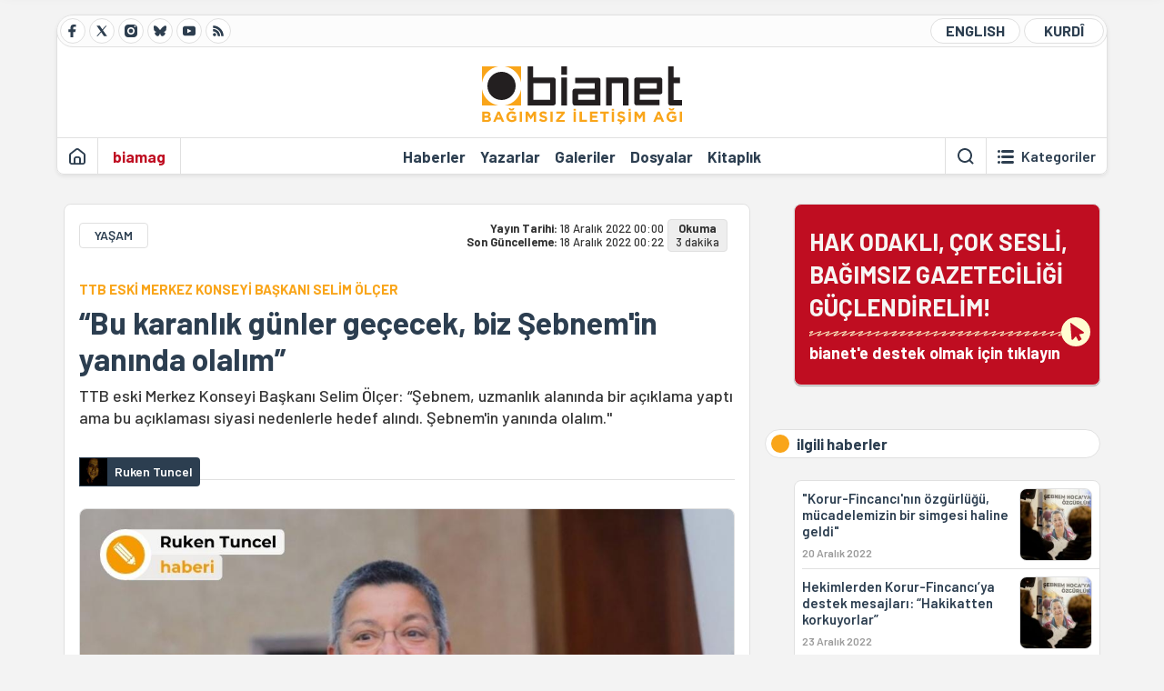

--- FILE ---
content_type: text/html; charset=utf-8
request_url: https://bianet.org/haber/bu-karanlik-gunler-gececek-biz-sebnem-in-yaninda-olalim-271603
body_size: 14716
content:
<!DOCTYPE html><html lang=tr xml:lang=tr><head><script>window.dataLayer=window.dataLayer||[];window.dataLayer.push({'section':'Bianet'});</script><script>(function(w,d,s,l,i){w[l]=w[l]||[];w[l].push({'gtm.start':new Date().getTime(),event:'gtm.js'});var f=d.getElementsByTagName(s)[0],j=d.createElement(s),dl=l!='dataLayer'?'&l='+l:'';j.async=true;j.src='https://www.googletagmanager.com/gtm.js?id='+i+dl;f.parentNode.insertBefore(j,f);})(window,document,'script','dataLayer','GTM-T33QTD7');</script><meta charset=utf-8><meta name=viewport content="width=device-width, initial-scale=1, shrink-to-fit=no"><meta http-equiv=Content-Language content=tr><meta http-equiv=Cache-Control content="no-cache, no-store, must-revalidate"><meta http-equiv=Pragma content=no-cache><meta http-equiv=Expires content=0><link rel="shortcut icon" type=image/x-icon href=/favicon.ico><title>“Bu karanlık günler geçecek, biz Şebnem'in yanında olalım”</title><meta itemprop=description name=description property=og:description content="TTB eski Merkez Konseyi Başkanı Selim Ölçer: “Şebnem, uzmanlık alanında bir açıklama yaptı ama bu açıklaması siyasi nedenlerle hedef alındı. Şebnem'in yanında olalım.&#34;"><meta itemprop=datePublished content=2022-12-18T00:00:00+03:00><meta name=dateModified content=2022-12-18T00:22:16+03:00><meta itemprop=datePublished property=article:published content=2022-12-18T00:00:00+03:00><meta itemprop=keywords name=keywords content="TTB,selim ölçer,Prof. Dr. Şebnem Korur Fincancı"><meta itemprop=identifier name=contentid content=271603><meta property=og:title content="“Bu karanlık günler geçecek, biz Şebnem'in yanında olalım”"><meta property=og:url itemprop=url content=https://bianet.org/haber/bu-karanlik-gunler-gececek-biz-sebnem-in-yaninda-olalim-271603><meta name=twitter:url content=https://bianet.org/haber/bu-karanlik-gunler-gececek-biz-sebnem-in-yaninda-olalim-271603><meta name=twitter:title content="“Bu karanlık günler geçecek, biz Şebnem'in yanında olalım”"><meta name=twitter:description content="TTB eski Merkez Konseyi Başkanı Selim Ölçer: “Şebnem, uzmanlık alanında bir açıklama yaptı ama bu açıklaması siyasi nedenlerle hedef alındı. Şebnem'in yanında olalım.&#34;"><meta name=pdate content=20221218><meta name=utime content=20221218002216><meta name=ptime content=20221218000000><meta property=og:image content=https://static.bianet.org/system/uploads/1/articles/spot_image/000/271/603/original/manset.jpg><meta name=twitter:image content=https://static.bianet.org/system/uploads/1/articles/spot_image/000/271/603/original/manset.jpg><meta itemprop=genre content=News><meta itemprop=inLanguage content=tr><meta itemprop=ogType property=og:type content=article><meta property=og:type content=article><meta name=msapplication-starturl content=https://bianet.org><meta name=twitter:card content=summary_large_image><meta name=twitter:widgets:new-embed-design content=on><meta name=twitter:widgets:csp content=on><link rel=canonical href=https://bianet.org/haber/bu-karanlik-gunler-gececek-biz-sebnem-in-yaninda-olalim-271603><link rel=preconnect href=https://fonts.googleapis.com><link rel=preconnect href=https://fonts.gstatic.com crossorigin><link href="https://fonts.googleapis.com/css2?family=Barlow:ital,wght@0,400;0,500;0,600;0,700;1,400;1,500;1,600;1,700&amp;display=swap" rel=stylesheet><link rel=stylesheet href="/assets/css/main.css?v=rF0UcM0bW-J5Dpal-TQ0PkMc4VpxKuBonXeKKLg_blk" media=screen><link rel=stylesheet href=/assets/js/vendor/lightGallery/css/lightgallery-bundle.min.css media=none onload="if(media!='screen')media='screen'"><link rel=stylesheet href=/assets/js/vendor/select2/css/select2.min.css media=none onload="if(media!='screen')media='screen'"><link rel=stylesheet href="/assets/js/vendor/select2/css/select2-biatheme.css?v=EBJ32YPL0nz7-elwZf4CNSp3AmoIC2mpCJ3w4mteMWI" media=none onload="if(media!='screen')media='screen'"><script async src=https://securepubads.g.doubleclick.net/tag/js/gpt.js crossorigin=anonymous></script><script>window.googletag=window.googletag||{cmd:[]};googletag.cmd.push(function(){googletag.defineSlot('/23095218034/masthead_mobil',[300,100],'div-gpt-ad-1765913091729-0').addService(googletag.pubads());googletag.defineSlot('/23095218034/habarsonu_mobil',[[300,250],[336,280]],'div-gpt-ad-1765913132123-0').addService(googletag.pubads());googletag.defineSlot('/23095218034/habarsonu_desktop',[[960,90],[970,66],'fluid',[950,90],[980,90],[970,250],[970,90],[980,120]],'div-gpt-ad-1765913171830-0').addService(googletag.pubads());googletag.defineSlot('/23095218034/sidebar2',[[336,280],[300,250]],'div-gpt-ad-1765913200437-0').addService(googletag.pubads());googletag.defineSlot('/23095218034/sidebar-2',[[336,280],[300,250]],'div-gpt-ad-1765913228340-0').addService(googletag.pubads());googletag.defineSlot('/23095218034/sayfa_alti',[[300,250],[300,31],[300,75],[336,280],[300,50],[300,100],[320,100],[320,50]],'div-gpt-ad-1765913306932-0').addService(googletag.pubads());googletag.defineSlot('/23095218034/1',[[750,200],[728,90],[960,90],[750,100],[970,90],[970,250],[970,66],[750,300],[950,90]],'div-gpt-ad-1765913343676-0').addService(googletag.pubads());googletag.pubads().enableSingleRequest();googletag.pubads().collapseEmptyDivs();googletag.enableServices();});</script><ins data-publisher=adm-pub-6296092264 data-ad-network=667c219d865235b64ada3ccb data-ad-size="[[320, 100]], [[970, 90]]" class=adm-ads-area></ins><script src=https://static.cdn.admatic.com.tr/showad/showad.min.js></script><script>window.yaContextCb=window.yaContextCb||[]</script><script src=https://yandex.ru/ads/system/context.js async></script><script>history.scrollRestoration="manual";var adsStatus=true;</script><script type=application/javascript src=https://news.google.com/swg/js/v1/swg-basic.js></script><script>(self.SWG_BASIC=self.SWG_BASIC||[]).push(basicSubscriptions=>{basicSubscriptions.setOnEntitlementsResponse(entitlementsPromise=>{entitlementsPromise.then(entitlements=>{if(entitlements.enablesThisWithCacheableEntitlements()){adsStatus=false;window.addEventListener('load',function(){var ads=document.querySelectorAll('ins');ads.forEach(function(ad){ad.remove();});});basicSubscriptions.dismissSwgUI();}});});basicSubscriptions.init({type:"NewsArticle",isPartOfType:["Product"],isPartOfProductId:"CAowxYmcCw:openaccess",clientOptions:{theme:"light",lang:"tr"},});});</script><body><noscript><iframe src="https://www.googletagmanager.com/ns.html?id=GTM-T33QTD7" height=0 width=0 style=display:none;visibility:hidden></iframe></noscript><header class=header--desktop><div class='container header-wrapper shadow-sm'><div class='top-bar row'><div class='social col-4'><a href=https://www.facebook.com/bagimsiziletisimagi class='btn btn--social btn--circle btn--social--facebook' target=_blank><img src=https://static.bianet.org/icons/icon-facebook.svg alt="Facebook'ta Bianet"></a> <a href=https://twitter.com/bianet_org class='btn btn--social btn--circle btn--social--twitter' target=_blank><img src=https://static.bianet.org/icons/icon-twitter.svg alt="Twitter'da Bianet"></a> <a href=https://www.instagram.com/bianetorg class='btn btn--social btn--circle btn--social--instagram' target=_blank><img src=https://static.bianet.org/icons/icon-instagram.svg alt="Instagram'da Bianet"></a> <a href=https://bsky.app/profile/bianet.org class='btn btn--social btn--circle btn--social--bluesky' target=_blank><img src=https://static.bianet.org/icons/icon-bluesky.svg alt="Bluesky'da Bianet"></a> <a href=https://www.youtube.com/user/bianetorg class='btn btn--social btn--circle btn--social--youtube' target=_blank><img src=https://static.bianet.org/icons/icon-youtube.svg alt="Youtube'da Bianet"></a> <a href=/rss/bianet class='btn btn--social btn--circle btn--social--rss' target=_blank><img src=https://static.bianet.org/icons/icon-rss.svg alt="Bianet RSS"></a></div><div class='empty col-4'></div><div class='language col-4'><a href=/english class='btn btn--language btn--round-full btn--language--english'>ENGLISH</a> <a href=/kurdi class='btn btn--language btn--round-full btn--language--kurdi'>KURDÎ</a></div></div><div class=mid-bar><div class=row><div class=col-auto><div class=empty></div></div><div class=col><a href='/' class=logo><img src=https://static.bianet.org/logos/bianet-logo.svg alt='bianet-Bağımsız İletişim Ağı'></a></div><div class=col-auto><div class=empty></div></div></div></div><div class=bottom-bar><div class=row><div class=col-2><div class=left-part><a href='/' class='btn btn--icon'><img src=https://static.bianet.org/icons/icon-home.svg alt='Ana Sayfa'></a><div class='vline ms-1'></div><a href=/biamag class='btn btn--text highlight-2'><span>biamag</span></a><div class=vline></div></div></div><div class=col-8><div class=center-part><a href=/haberler class='btn btn--text'><span>Haberler</span><span class=indicator></span></a> <a href=/yazarlar class='btn btn--text'><span>Yazarlar</span><span class=indicator></span></a> <a href=/galeriler class='btn btn--text'><span>Galeriler</span><span class=indicator></span></a> <a href=/dosyalar class='btn btn--text'><span>Dosyalar</span><span class=indicator></span></a> <a href=/bia-kitapligi class='btn btn--text'><span>Kitapl&#x131;k</span><span class=indicator></span></a><div id=DivHeader1></div></div></div><div class=col-2><div class=right-part><div class=vline></div><a href=/arama class='btn btn--icon'><img src=https://static.bianet.org/icons/icon-search.svg alt=Ara></a><div class='vline me-1'></div><a class='btn btn--icon-text btn--toggle-categories'><img class=off src=https://static.bianet.org/icons/icon-categories.svg alt='Kategorileri Göster'><img class=on src=https://static.bianet.org/icons/icon-close.svg alt='Kategorileri Gizle'><span tabindex=0>Kategoriler</span></a></div></div></div></div></div><div class='container category-wrapper'><div class=row><div class=col-12><div class='center-part shadow-sm' id=DivHeader2></div></div></div></div></header><header class=header--desktop-sticky><div class='container-fluid header-wrapper shadow'><div class='top-bar row'><div class='social col-4'><a href=https://www.facebook.com/bagimsiziletisimagi class='btn btn--social btn--circle btn--social--facebook' target=_blank><img src=https://static.bianet.org/icons/icon-facebook.svg alt="Facebook' ta Bianet"></a> <a href=https://twitter.com/bianet_org class='btn btn--social btn--circle btn--social--twitter' target=_blank><img src=https://static.bianet.org/icons/icon-twitter.svg alt="Twitter' da Bianet"></a> <a href=https://www.instagram.com/bianetorg class='btn btn--social btn--circle btn--social--instagram' target=_blank><img src=https://static.bianet.org/icons/icon-instagram.svg alt="Instagram' da Bianet"></a> <a href=https://www.youtube.com/user/bianetorg class='btn btn--social btn--circle btn--social--youtube' target=_blank><img src=https://static.bianet.org/icons/icon-youtube.svg alt="Youtube' da Bianet"></a> <a href=/rss/bianet class='btn btn--social btn--circle btn--social--rss' target=_blank><img src=https://static.bianet.org/icons/icon-rss.svg alt="Bianet RSS"></a></div><div class='logo col-4'><a href="/"><img src=https://static.bianet.org/logos/bianet-logo-md.svg alt="bianet-Bağımsız İletişim Ağı"></a></div><div class='language col-4'><a href=/english class='btn btn--language btn--round-full btn--language--english'>ENGLISH</a> <a href=/kurdi class='btn btn--language btn--round-full btn--language--kurdi'>KURDÎ</a></div></div></div></header><header class=header--mobile><div class='container-fluid header-wrapper shadow'><div class=row><div class='left-part col-2'><a href=/arama class='btn btn--icon search'><img src=https://static.bianet.org/icons/icon-search-mobile.svg alt=Ara></a> <a href='/' class='btn btn--icon home'><img src=https://static.bianet.org/icons/icon-home-mobile.svg alt='Ana Sayfa'></a></div><div class='center-part col-8'><a href="/"><img src=https://static.bianet.org/logos/bianet-logo-sm.svg alt="bianet-Bağımsız İletişim Ağı"></a></div><div class='right-part col-2'><a class='btn btn--icon sidebar-switch'><img class=open src=https://static.bianet.org/icons/icon-menu-mobile.svg alt='Menü Göster'><img class=close src=https://static.bianet.org/icons/icon-close-mobile.svg alt='Menü Gizle'></a></div></div></div><div id=mobile-menu class=sidenav><div class=sidenav__content><div class=container-md><div class='row user d-none'></div><div class='row links'><div class=col><div class=wrapper-1><a href="/" class='btn btn--text'><span>bianet</span></a> <a href=/biamag class='btn btn--text'><span>biamag</span></a> <a href=/english class='btn btn--text'><span>english</span></a> <a href=/kurdi class='btn btn--text'><span>kurdî</span></a></div><div id=DivHeader3></div><div class=title>B&#xD6;L&#xDC;MLER</div><div class=wrapper-2><a href=/haberler class='btn btn--text'><span>Haberler</span></a> <a href=/yazarlar class='btn btn--text'><span>Yazarlar</span></a> <a href=/dosyalar class='btn btn--text'><span>&#xD6;zel Dosyalar</span></a> <a href=/projeler class='btn btn--text'><span>Projeler</span></a> <a href=/bia-kitapligi class='btn btn--text'><span>Kitapl&#x131;k</span></a> <a href=/galeriler class='btn btn--text'><span>Galeriler</span></a> <a href=/arama class='btn btn--text'><span>Sitede Ara</span></a></div><div class=title>KATEGOR&#x130;LER</div><div class=wrapper-3><div id=DivHeader4></div></div><div class=title>SOSYAL MEDYA</div><div class=wrapper-5><a href=https://www.facebook.com/bagimsiziletisimagi class='btn btn--text' target=_blank><span>Facebook</span></a> <a href=https://twitter.com/bianet_org class='btn btn--text' target=_blank><span>Twitter</span></a> <a href=https://www.youtube.com/user/bianetorg class='btn btn--text' target=_blank><span>Youtube</span></a> <a href=https://www.instagram.com/bianetorg class='btn btn--text' target=_blank><span>Instagram</span></a> <a href=/rss/bianet class='btn btn--text' target=_blank><span>RSS</span></a> <a href=https://eepurl.com/bEeFmn class='btn btn--text' target=_blank><span>E-b&#xFC;lten</span></a></div><div class=title>KURUMSAL</div><div class=wrapper-4><a href=/hakkimizda class='btn btn--text'><span>Hakk&#x131;m&#x131;zda</span></a> <a href=/hakkimizda#iletisim class='btn btn--text'><span>&#x130;leti&#x15F;im</span></a> <a href=/page/kvkk-politikasi-285337 class='btn btn--text'><span>KVKK Politikas&#x131;</span></a> <a href=/page/gizlilik-sozlesmesi-285338 class='btn btn--text'><span>Gizlilik S&#xF6;zle&#x15F;mesi</span></a></div></div></div></div></div><div class=sidenav__footer><div class=logo><img src=https://static.bianet.org/logos/bianet-logo.svg alt="Bianet - Bağımsız İletişim Ağı"></div></div></div></header><scripts></scripts><style>.fig-modal .modal-dialog{position:relative;display:table;overflow-y:auto;overflow-x:auto;width:auto}</style><main class='page-news-single balanced'><div class=container-fluid><div class=container><div class=row><div class=col-12><div class=ads--before-content><div id=DivAds-ContentHeader-893122803></div><scripts></scripts></div></div></div></div></div><div class="container-md scroll-step" data-url=/haber/bu-karanlik-gunler-gececek-biz-sebnem-in-yaninda-olalim-271603 data-title="“Bu karanlık günler geçecek, biz Şebnem'in yanında olalım”"><div class=row><div class="col-12 col-lg-8"><div class=column-1><section class="news-single content-part" data-url=/haber/bu-karanlik-gunler-gececek-biz-sebnem-in-yaninda-olalim-271603 data-title="“Bu karanlık günler geçecek, biz Şebnem'in yanında olalım”"><div class=top-part><div class=meta-wrapper><div class=category-wrapper><a class=btn-category href=/kategori/yasam-14 target=_blank>YA&#x15E;AM</a></div><div class=date-wrapper><div class=publish-date><span class=label-mobile>YT: </span> <span class=label-desktop>Yay&#x131;n Tarihi: </span> <span class=value-mobile>18.12.2022 00:00</span> <span class=value-desktop>18 Aral&#x131;k 2022 00:00</span></div><div class=update-date><span class=separator>&nbsp;~&nbsp;</span> <span class=label-mobile>SG: </span> <span class=label-desktop>Son G&#xFC;ncelleme: </span> <span class=value-mobile>18.12.2022 00:22</span> <span class=value-desktop>18 Aral&#x131;k 2022 00:22</span></div></div><div class=read-time><span class=label-mobile>Okuma</span> <span class=label-desktop>Okuma:&nbsp;</span> <span class=value>3 dakika</span></div></div><div class=txt-wrapper><h2 class=surheadline>TTB ESK&#x130; MERKEZ KONSEY&#x130; BA&#x15E;KANI SEL&#x130;M &#xD6;L&#xC7;ER</h2><h1 class=headline tabindex=0>&#x201C;Bu karanl&#x131;k g&#xFC;nler ge&#xE7;ecek, biz &#x15E;ebnem&#x27;in yan&#x131;nda olal&#x131;m&#x201D;</h1><div class=desc tabindex=0>TTB eski Merkez Konseyi Başkanı Selim Ölçer: “Şebnem, uzmanlık alanında bir açıklama yaptı ama bu açıklaması siyasi nedenlerle hedef alındı. Şebnem'in yanında olalım."</div></div><div class="hline--1x d-lg-none"></div><div class=info-wrapper--mobile><div class=left-part><div class=authors-wrapper><a href=/yazar/ruken-tuncel-7047 class="ccard ccard--author ccard--author-chip"><div class=txt-wrapper><h2 class=name>Ruken Tuncel</h2></div></a></div></div></div><div class="info-wrapper d-none d-lg-flex"><div class=left-part><div class=authors-wrapper><a href=/yazar/ruken-tuncel-7047 class="ccard ccard--author ccard--author-chip"><div class=img-wrapper><img src=https://static.bianet.org/system/uploads/1/authors/000/007/047/original/rt112.jpg class=card-img-left alt="Ruken Tuncel" loading=lazy></div><div class=txt-wrapper><h2 class=name>Ruken Tuncel</h2></div></a></div></div><div class=hline--1x></div></div><div class=figure-wrapper tabindex=0><figure><div class=figure-img-wrapper><img src=https://static.bianet.org/system/uploads/1/articles/spot_image/000/271/603/original/manset.jpg alt="“Bu karanlık günler geçecek, biz Şebnem'in yanında olalım”" loading=lazy></div></figure></div></div><div class=bottom-part><div class="actions-wrapper sticky-0"><div class="inner-wrapper sticky"><a target=_blank href="https://www.facebook.com/sharer.php?u=https://bianet.org/haber/bu-karanlik-gunler-gececek-biz-sebnem-in-yaninda-olalim-271603" class="btn btn--icon-large btn-facebook"><img src=https://static.bianet.org/icons/icon-large-facebook.svg alt=""></a> <a target=_blank href='https://twitter.com/intent/tweet?url=https://bianet.org/haber/bu-karanlik-gunler-gececek-biz-sebnem-in-yaninda-olalim-271603&amp;text=“Bu karanlık günler geçecek, biz Şebnem&#39;in yanında olalım”' class="btn btn--icon-large btn-twitter"><img src=https://static.bianet.org/icons/icon-large-twitter.svg alt=""></a> <a target=_blank href="https://wa.me/?text=https://bianet.org/haber/bu-karanlik-gunler-gececek-biz-sebnem-in-yaninda-olalim-271603" class="btn btn--icon-large btn-whatsapp"><img src=https://static.bianet.org/icons/icon-large-whatsapp.svg alt=""></a> <a target=_blank href="https://bsky.app/intent/compose?text=https://bianet.org/haber/bu-karanlik-gunler-gececek-biz-sebnem-in-yaninda-olalim-271603" class="btn btn--icon-large btn-bluesky"><img src=https://static.bianet.org/icons/icon-large-bluesky.svg alt=""></a> <a href=javascript:void(0) onclick="copyText('https://bianet.org/haber/bu-karanlik-gunler-gececek-biz-sebnem-in-yaninda-olalim-271603')" class="btn btn--icon-large btn-copy"><img src=https://static.bianet.org/icons/icon-large-copylink.svg alt=""></a> <a target=_blank href="/cdn-cgi/l/email-protection#[base64]" class="btn btn--icon-large btn-email"><img src=https://static.bianet.org/icons/icon-large-email.svg alt=""></a> <a href=/print/haber/bu-karanlik-gunler-gececek-biz-sebnem-in-yaninda-olalim-271603 class="btn btn--icon-large btn-print" target=_blank><img src=https://static.bianet.org/icons/icon-large-print.svg alt=""></a></div></div><div class=content-wrapper><div class=content id=gallery-271603 tabindex=0><p>Türk Tabipleri Birliği (<a href=/etiket/ttb-155>TTB</a>) eski Merkez Konseyi Başkanı Dr. <a href=/etiket/selim-olcer-10543>Selim Ölçer</a>, Türkiye İnsan Hakları Vakfı'nda (TİHV) birlikte çalıştığı meslektaşı TTB Başkanı Şebnem Korur Fincancı'nın 23 Aralık'ta görülecek duruşmasına çağrı yaptı.<p>Ölçer,  işkencenin önlenmesinde birlikte mücadele ettiği Korur- Fincancı’ın insan hakları savunucu olduğu için hedef alındığını söyledi.<p><a href=https://bianet.org/bianet/insan-haklari/271546-sebnem-e-yapilan-yargisiz-infaza-karsi-sesimizi-yukseltmeliyiz target=_blank rel=nofollow>TIKLAYIN-"Şebnem'e yapılan yargısız infaza karşı sesimizi yükseltmeliyiz"</a><h2>"Siyasi nedenlerle hedef alındı"</h2><p>Korur- Fincancı’nın kimyasal silah iddialarıyla ilgili yaptığı bilimsel değerlendirmenin suç sayılamayacağını belirten Ölçer, “Şebnem, uzmanlık alanında bir açıklama yaptı ama bu açıklaması siyasi nedenlerle hedef alındı.<p>"Bir hekimin, insan hakları savunucusunun uzmanlık alanında konuşması ve açıklama yapması suç değildir. Fakat tüm bu baskılar,  bugünün Türkiye’sinde içinden geçtiğimiz olağanüstü süreçle ilgili.<p>"Bu dönemde bütün temel hak ve özgürlükler askıya alındı. Bu nedenle iktidarı rahatsız eden en ufak muhalif ses hedef gösteriliyor, tutuklanıyor ve yüksek cezalarla baskılanmaya çalışılıyor” dedi.<p><a href=https://bianet.org/bianet/saglik/271591-iktidarin-guc-gosterisine-karsi-sebnem-ile-dayanisma-icinde-olmaliyiz# target=_blank rel=nofollow>TIKLAYIN-"İktidarın güç gösterisine karşı Şebnem ile dayanışma içinde olmalıyız"</a><h2>"23 Aralık'ta Çağlayan Adliyesi'nde olalım"</h2><p>TTB'nin ve hekimlerin hedef alınmasına değinen Ölçer, "dayanışma çağrısında" bulundu:<p>"İçinden geçtiğimiz bu süreçte hekimler ve hekimlerin meslek örgütü TTB,  iktidarın çok fazla hedefi oldu. Hekimler, iktidar söylemlerinden kaynaklı şiddetin hedefi olmakla kalmadı, haklarında sayısız davalar açıldı. Fakat bütün bunlar geçecek, ilelebet böyle devam etmeyecek.<p>"Yaşananların bu döneme özgü olduğunu unutmadan mücadele etmeliyiz, Türkiye yeniden özgürlükler olacak, bu karanlık günler geçecek. Biz hekimler ve insan hakları savunucuları olarak Şebnem’in yanında olalım. 23 Aralık’ta bütün meslektaşlarımı Çağlayan Adliyesi’nde olmasını bekliyorum.”<p><a href=https://m.bianet.org/bianet/insan-haklari/270483-kimi-muhalifler-soylediklerime-katilmiyorlarmis target=_blank rel=nofollow>TIKLAYIN-Kimi "muhalifler" söylediklerime katılmıyorlarmış!</a><table class="inline-image inline_image_240x240" style=border-color:#243b4c;border-width:5px;background-color:#f8f9fa;border-style:solid border=5 cellspacing=5><tbody><tr><td><img src=http://i.cdn.travel.cnn.com/sites/default/files/styles/inline_image_240x240/public/2012/11/26/matchbox.jpg alt=""><h2>Ne olmuştu?</h2><tr><td class="inline-image-caption captioninline_image_240x240"><p>19 Ekim'de Medya Haber'e konuşan Adli Tıp Uzmanı Prof. Dr. Şebnem Korur-Fincancı, TSK'nın askeri operasyonlarda kimyasal silah kullandığı iddialarına ilişkin yayınlanan görüntüler üzerinden bilimsel bir ön değerlendirme yaptı ve  "Belli ki sinir sistemini doğrudan tutan toksik-zehirli kimyasal gazlardan biri kullanılmış durumda. Her ne kadar kullanılması yasak olsa da çatışmalarda kullanıldığını görüyoruz" dedi.<p>Bağımsız heyetlerin bölgede inceleme yapmasının uluslararası sözleşmeler gereği zorunlu olduğunu belirten Prof. Dr.  Korur-Fincancı, şöyle devam etti: "Uluslararası sözleşmelerin uygulanması ve kimyasal silahların kullanımını yasaklayan Cenevre Sözleşmesi kapsamında böyle bir iddia ortaya çıktığında nasıl bir araştırma yapılacağı da Minnesota Protokolü'nün ilkelerinin ele alınması gerekiyor."<p>Korur-Fincancı bu açıklamalarının ardından iktidara yakın medya kuruluşlarınca hedef gösterildi. Cumhurbaşkanı  Recep Tayyip Erdoğan ve Savunma Bakanı Hulusi Akar da kimyasal silah iddialarını yalanlayan açıklamalar yaptı.<p>Ardından Ankara Cumhuriyet Başsavcılığı, 20 Ekim'de Prof. Dr.  Korur Fincancı hakkında "Terör Örgütü Propagandası Yapmak", "Türk Milletini, Türkiye Cumhuriyeti Devletini, Devletin kurum ve organlarını aşağılama" suçlamalarından soruşturma başlattığını açıkladı.<p>Korur-Fincancı'nın soruşturma kapsamında ifade vermesi bekleniyordu. Fakat 26 Ekim'de polisin evine yaptığı baskınla gözaltına alındı ve Ankara'ya götürüldü. Şebnem Korur-Fincancı, 27 Ekim'de "örgüt propagandası" suçlamasıyla tutuklandı.</table><p><a href=https://m.bianet.org/bianet/militarizm/268803-sebnem-korur-fincanci-susmadigimi-defalarca-kez-kanitladim target=_blank rel=nofollow> TIKLAYIN-Şebnem Korur- Fincancı: Susmadığımı defalarca kez kanıtladım</a><p>(RT)<a href=https://m.bianet.org/bianet/militarizm/268803-sebnem-korur-fincanci-susmadigimi-defalarca-kez-kanitladim target=_blank rel=nofollow> </a></div><div class=tags-wrapper><div class="chip chip--location"><div class=label>Haber Yeri</div><div class=location>B&#x130;A Haber Merkezi</div></div><a href=/etiket/ttb-155 class="btn btn--tag">TTB</a> <a href=/etiket/selim-olcer-10543 class="btn btn--tag">selim &#xF6;l&#xE7;er</a> <a href=/etiket/prof-dr-sebnem-korur-fincanci-103008 class="btn btn--tag">Prof. Dr. &#x15E;ebnem Korur Fincanc&#x131;</a></div></div></div><div class=extra-part><div class=authors-wrapper><div class="ccard ccard--author ccard--author-xlarge"><div class=top-wrapper><a href=/yazar/ruken-tuncel-7047 class=img-wrapper> <img src=https://static.bianet.org/system/uploads/1/authors/000/007/047/original/rt112.jpg alt="Ruken Tuncel" loading=lazy> </a><div class=info-wrapper><a href=/yazar/ruken-tuncel-7047 class=name>Ruken Tuncel</a><div class=contact-wrapper><a href="/cdn-cgi/l/email-protection#22505749474c62404b434c47560c4d5045" target=_blank class=btn-email><img src=https://static.bianet.org/icons/icon-email.svg alt=""><span><span class="__cf_email__" data-cfemail="1466617f717a54767d757a71603a7b6673">[email&#160;protected]</span></span></a> <a href=/yazar/ruken-tuncel-7047 class=btn-profile><img src=https://static.bianet.org/icons/icon-profile.svg alt=""><span>t&#xFC;m yaz&#x131;lar&#x131;</span></a></div></div></div><div class=bottom-wrapper><div class=txt-wrapper><div class=short>bianet eğitim ve mülteci hakları editörü. Evrensel, T24, Taraf, Bakurpress, JİNHA, Jin news, Özgürlükçü Demokrasi ve Yeni Yaşam gazetesinde, yargı muhabirliği, politika editörlüğü, hak ihlalleri ve...</div><div class=long><p>bianet eğitim ve mülteci hakları editörü. Evrensel, T24, Taraf, Bakurpress, JİNHA, Jin news, Özgürlükçü Demokrasi ve Yeni Yaşam gazetesinde, yargı muhabirliği, politika editörlüğü, hak ihlalleri ve kadın alanlarında çalıştı. İstanbul Aydın Üniversitesi İnternet Gazeteciliği ve Yayıncılığı, Marmara Üniversitesi İletişim Fakültesi Gazetecilik bölümünde okudu.</div></div></div><div class=btn-expand><img src=https://static.bianet.org/icons/icon-expand.svg alt='Devamını Göster'></div></div></div></div><section class="mt-4 d-lg-none connected-mobile"><div class=section__title>ilgili haberler</div><div class=section__content><div class="box box--related-mobile"><div class=news-wrapper><a href=/haber/korur-fincanci-nin-ozgurlugu-mucadelemizin-bir-simgesi-haline-geldi-271734 class="ccard ccard--news ccard--news-small"><div class=txt-wrapper><h6 class=surheadline>&#x130;LK DURU&#x15E;MAYA &#xC7;A&#x11E;RI</h6><h5 class=headline>&quot;Korur-Fincanc&#x131;&#x27;n&#x131;n &#xF6;zg&#xFC;rl&#xFC;&#x11F;&#xFC;, m&#xFC;cadelemizin bir simgesi haline geldi&quot;</h5><div class=date>20 Aral&#x131;k 2022</div></div><div class=img-wrapper><img src=https://static.bianet.org/system/uploads/1/articles/main_image/000/271/734/original/ŞKF-Manşet-132.jpg alt=/haber/korur-fincanci-nin-ozgurlugu-mucadelemizin-bir-simgesi-haline-geldi-271734 loading=lazy></div></a><div class=hline--1x></div><a href=/haber/hekimlerden-korur-fincanci-ya-destek-mesajlari-hakikatten-korkuyorlar-271885 class="ccard ccard--news ccard--news-small"><div class=txt-wrapper><h5 class=headline>Hekimlerden Korur-Fincanc&#x131;&#x2019;ya destek mesajlar&#x131;: &#x201C;Hakikatten korkuyorlar&#x201D;</h5><div class=date>23 Aral&#x131;k 2022</div></div><div class=img-wrapper><img src=https://static.bianet.org/system/uploads/1/articles/main_image/000/271/885/original/ŞKF-Manşet-132.jpg alt=/haber/hekimlerden-korur-fincanci-ya-destek-mesajlari-hakikatten-korkuyorlar-271885 loading=lazy></div></a><div class=hline--1x></div><a href=/haber/ttb-li-kadin-hekimler-sebnem-hoca-yi-kotuluk-karsisinda-yalniz-birakmayacagiz-271815 class="ccard ccard--news ccard--news-small"><div class=txt-wrapper><h5 class=headline>TTB&#x27;li kad&#x131;n hekimler | &#x15E;ebnem Hoca&#x27;y&#x131; k&#xF6;t&#xFC;l&#xFC;k kar&#x15F;&#x131;s&#x131;nda yaln&#x131;z b&#x131;rakmayaca&#x11F;&#x131;z</h5><div class=date>22 Aral&#x131;k 2022</div></div><div class=img-wrapper><img src=https://static.bianet.org/system/uploads/1/articles/main_image/000/271/815/original/FF-123.jpg alt=/haber/ttb-li-kadin-hekimler-sebnem-hoca-yi-kotuluk-karsisinda-yalniz-birakmayacagiz-271815 loading=lazy></div></a><div class=hline--1x></div><a href=/haber/sebnem-hoca-tutuklanacagini-bile-bile-turkiye-ye-dondu-270732 class="ccard ccard--news ccard--news-small"><div class=txt-wrapper><h6 class=surheadline>AVUKAT MER&#x130;&#xC7; EY&#xDC;BO&#x11E;LU ANLATTI</h6><h5 class=headline>&quot;&#x15E;ebnem Hoca tutuklanaca&#x11F;&#x131;n&#x131; bile bile T&#xFC;rkiye&#x27;ye d&#xF6;nd&#xFC;...&quot;</h5><div class=date>1 Aral&#x131;k 2022</div></div><div class=img-wrapper><img src=https://static.bianet.org/system/uploads/1/articles/main_image/000/270/732/original/mmm-322.jpg alt=/haber/sebnem-hoca-tutuklanacagini-bile-bile-turkiye-ye-dondu-270732 loading=lazy></div></a><div class=hline--1x></div><a href=/haber/sebnem-korur-fincanci-susmadigimi-defalarca-kez-kanitladim-268803 class="ccard ccard--news ccard--news-small"><div class=txt-wrapper><h5 class=headline>&#x15E;ebnem Korur- Fincanc&#x131;: Susmad&#x131;&#x11F;&#x131;m&#x131; defalarca kez kan&#x131;tlad&#x131;m</h5><div class=date>20 Ekim 2022</div></div><div class=img-wrapper><img src=https://static.bianet.org/system/uploads/1/articles/main_image/000/268/803/original/FF-132.jpg alt=/haber/sebnem-korur-fincanci-susmadigimi-defalarca-kez-kanitladim-268803 loading=lazy></div></a><div class=hline--1x></div><a href=/haber/sebnem-korur-fincanci-ya-erdogan-a-hakaretten-verilen-ceza-onandi-272393 class="ccard ccard--news ccard--news-small"><div class=txt-wrapper><h5 class=headline>&#x15E;ebnem Korur Fincanc&#x131;&#x27;ya, &#x27;Erdo&#x11F;an&#x27;a hakaretten&#x27; verilen ceza onand&#x131;</h5><div class=date>4 Ocak 2023</div></div><div class=img-wrapper><img src=https://static.bianet.org/system/uploads/1/articles/main_image/000/272/393/original/sebnem-123.jpg alt=/haber/sebnem-korur-fincanci-ya-erdogan-a-hakaretten-verilen-ceza-onandi-272393 loading=lazy></div></a><div class=hline--1x></div><a href=/haber/sebnem-korur-fincanci-davasi-ilk-durusmada-beraatini-bekliyoruz-271853 class="ccard ccard--news ccard--news-small"><div class=txt-wrapper><h5 class=headline>&#x15E;ebnem Korur-Fincanc&#x131; Davas&#x131; | &quot;&#x130;lk duru&#x15F;mada beraatini bekliyoruz&quot;</h5><div class=date>23 Aral&#x131;k 2022</div></div><div class=img-wrapper><img src=https://static.bianet.org/system/uploads/1/articles/main_image/000/271/853/original/rtrt.jpg alt=/haber/sebnem-korur-fincanci-davasi-ilk-durusmada-beraatini-bekliyoruz-271853 loading=lazy></div></a><div class=hline--1x></div><a href=/haber/prof-dr-sebnem-korur-fincanci-kimdir-269051 class="ccard ccard--news ccard--news-small"><div class=txt-wrapper><h5 class=headline>Prof. Dr. &#x15E;ebnem Korur Fincanc&#x131; kimdir?</h5><div class=date>26 Ekim 2022</div></div><div class=img-wrapper><img src=https://static.bianet.org/system/uploads/1/articles/main_image/000/269/051/original/fincancı.jpg alt=/haber/prof-dr-sebnem-korur-fincanci-kimdir-269051 loading=lazy></div></a><div class=hline--1x></div><a href=/haber/sebnem-korur-fincanci-icin-dayanisma-cagrisi-271804 class="ccard ccard--news ccard--news-small"><div class=txt-wrapper><h5 class=headline>&#x15E;ebnem Korur-Fincanc&#x131; i&#xE7;in dayan&#x131;&#x15F;ma &#xE7;a&#x11F;r&#x131;s&#x131;</h5><div class=date>22 Aral&#x131;k 2022</div></div><div class=img-wrapper><img src=https://static.bianet.org/system/uploads/1/articles/main_image/000/271/804/original/44kk.jpg alt=/haber/sebnem-korur-fincanci-icin-dayanisma-cagrisi-271804 loading=lazy></div></a><div class=hline--1x></div><a href=/haber/sebnem-korur-fincanci-hakikat-bizi-insan-kilar-270367 class="ccard ccard--news ccard--news-small"><div class=txt-wrapper><h6 class=surheadline>S&#x130;NCAN CEZAEV&#x130;&#x27;NDEN YANITLADI</h6><h5 class=headline>&#x15E;ebnem Korur-Fincanc&#x131;: Hakikat bizi insan k&#x131;lar</h5><div class=date>23 Kas&#x131;m 2022</div></div><div class=img-wrapper><img src=https://static.bianet.org/system/uploads/1/articles/main_image/000/270/367/original/22kk.jpg alt=/haber/sebnem-korur-fincanci-hakikat-bizi-insan-kilar-270367 loading=lazy></div></a></div></div></div></section><div class=most-read-contents-mobile></div><scripts></scripts><section class=section--pushed><div class=section__content><div class="ccard ccard--support-v3"><div class=txt-wrapper><div class=title>Hak odaklı, çok sesli, bağımsız gazeteciliği güçlendirmek için bianet desteğinizi bekliyor.</div></div><a href=/bianete-destek-olun class=btn-support-v3 swg-standard-button=contribution role=button lang=tr><div class=swg-button-v3-icon-light></div>Google ile Katkıda Bulunun </a></div></div></section></section></div></div><div class="col-12 col-lg-4 d-none d-lg-block"><div class=column-2><section class=section--pushed><div class=section__content><a class="ccard ccard--support-v2" href=/bianete-destek-olun><div class=txt-wrapper><div class=title>HAK ODAKLI, ÇOK SESLİ,<br>BAĞIMSIZ GAZETECİLİĞİ GÜÇLENDİRELİM!</div><div class=desc>bianet'e destek olmak için tıklayın</div></div><div class=img-wrapper-alt><div class=circle></div><div class=arrow></div></div></a></div></section><section class=section--pushed><div class=section__title><div class=dot></div><div class=title tabindex=0>ilgili haberler</div></div><div class=section__content><div class="box box--related"><div class=news-wrapper><a href=/haber/korur-fincanci-nin-ozgurlugu-mucadelemizin-bir-simgesi-haline-geldi-271734 class="ccard ccard--news ccard--news-small"><div class=txt-wrapper><h6 class=surheadline>&#x130;LK DURU&#x15E;MAYA &#xC7;A&#x11E;RI</h6><h5 class=headline>&quot;Korur-Fincanc&#x131;&#x27;n&#x131;n &#xF6;zg&#xFC;rl&#xFC;&#x11F;&#xFC;, m&#xFC;cadelemizin bir simgesi haline geldi&quot;</h5><div class=date>20 Aral&#x131;k 2022</div></div><div class=img-wrapper><img src=https://static.bianet.org/system/uploads/1/articles/main_image/000/271/734/original/ŞKF-Manşet-132.jpg alt=/haber/korur-fincanci-nin-ozgurlugu-mucadelemizin-bir-simgesi-haline-geldi-271734 loading=lazy></div></a><div class=hline--1x></div><a href=/haber/hekimlerden-korur-fincanci-ya-destek-mesajlari-hakikatten-korkuyorlar-271885 class="ccard ccard--news ccard--news-small"><div class=txt-wrapper><h5 class=headline>Hekimlerden Korur-Fincanc&#x131;&#x2019;ya destek mesajlar&#x131;: &#x201C;Hakikatten korkuyorlar&#x201D;</h5><div class=date>23 Aral&#x131;k 2022</div></div><div class=img-wrapper><img src=https://static.bianet.org/system/uploads/1/articles/main_image/000/271/885/original/ŞKF-Manşet-132.jpg alt=/haber/hekimlerden-korur-fincanci-ya-destek-mesajlari-hakikatten-korkuyorlar-271885 loading=lazy></div></a><div class=hline--1x></div><a href=/haber/ttb-li-kadin-hekimler-sebnem-hoca-yi-kotuluk-karsisinda-yalniz-birakmayacagiz-271815 class="ccard ccard--news ccard--news-small"><div class=txt-wrapper><h5 class=headline>TTB&#x27;li kad&#x131;n hekimler | &#x15E;ebnem Hoca&#x27;y&#x131; k&#xF6;t&#xFC;l&#xFC;k kar&#x15F;&#x131;s&#x131;nda yaln&#x131;z b&#x131;rakmayaca&#x11F;&#x131;z</h5><div class=date>22 Aral&#x131;k 2022</div></div><div class=img-wrapper><img src=https://static.bianet.org/system/uploads/1/articles/main_image/000/271/815/original/FF-123.jpg alt=/haber/ttb-li-kadin-hekimler-sebnem-hoca-yi-kotuluk-karsisinda-yalniz-birakmayacagiz-271815 loading=lazy></div></a><div class=hline--1x></div><a href=/haber/sebnem-hoca-tutuklanacagini-bile-bile-turkiye-ye-dondu-270732 class="ccard ccard--news ccard--news-small"><div class=txt-wrapper><h6 class=surheadline>AVUKAT MER&#x130;&#xC7; EY&#xDC;BO&#x11E;LU ANLATTI</h6><h5 class=headline>&quot;&#x15E;ebnem Hoca tutuklanaca&#x11F;&#x131;n&#x131; bile bile T&#xFC;rkiye&#x27;ye d&#xF6;nd&#xFC;...&quot;</h5><div class=date>1 Aral&#x131;k 2022</div></div><div class=img-wrapper><img src=https://static.bianet.org/system/uploads/1/articles/main_image/000/270/732/original/mmm-322.jpg alt=/haber/sebnem-hoca-tutuklanacagini-bile-bile-turkiye-ye-dondu-270732 loading=lazy></div></a><div class=hline--1x></div><a href=/haber/sebnem-korur-fincanci-susmadigimi-defalarca-kez-kanitladim-268803 class="ccard ccard--news ccard--news-small"><div class=txt-wrapper><h5 class=headline>&#x15E;ebnem Korur- Fincanc&#x131;: Susmad&#x131;&#x11F;&#x131;m&#x131; defalarca kez kan&#x131;tlad&#x131;m</h5><div class=date>20 Ekim 2022</div></div><div class=img-wrapper><img src=https://static.bianet.org/system/uploads/1/articles/main_image/000/268/803/original/FF-132.jpg alt=/haber/sebnem-korur-fincanci-susmadigimi-defalarca-kez-kanitladim-268803 loading=lazy></div></a><div class=hline--1x></div><a href=/haber/sebnem-korur-fincanci-ya-erdogan-a-hakaretten-verilen-ceza-onandi-272393 class="ccard ccard--news ccard--news-small"><div class=txt-wrapper><h5 class=headline>&#x15E;ebnem Korur Fincanc&#x131;&#x27;ya, &#x27;Erdo&#x11F;an&#x27;a hakaretten&#x27; verilen ceza onand&#x131;</h5><div class=date>4 Ocak 2023</div></div><div class=img-wrapper><img src=https://static.bianet.org/system/uploads/1/articles/main_image/000/272/393/original/sebnem-123.jpg alt=/haber/sebnem-korur-fincanci-ya-erdogan-a-hakaretten-verilen-ceza-onandi-272393 loading=lazy></div></a><div class=hline--1x></div><a href=/haber/sebnem-korur-fincanci-davasi-ilk-durusmada-beraatini-bekliyoruz-271853 class="ccard ccard--news ccard--news-small"><div class=txt-wrapper><h5 class=headline>&#x15E;ebnem Korur-Fincanc&#x131; Davas&#x131; | &quot;&#x130;lk duru&#x15F;mada beraatini bekliyoruz&quot;</h5><div class=date>23 Aral&#x131;k 2022</div></div><div class=img-wrapper><img src=https://static.bianet.org/system/uploads/1/articles/main_image/000/271/853/original/rtrt.jpg alt=/haber/sebnem-korur-fincanci-davasi-ilk-durusmada-beraatini-bekliyoruz-271853 loading=lazy></div></a><div class=hline--1x></div><a href=/haber/prof-dr-sebnem-korur-fincanci-kimdir-269051 class="ccard ccard--news ccard--news-small"><div class=txt-wrapper><h5 class=headline>Prof. Dr. &#x15E;ebnem Korur Fincanc&#x131; kimdir?</h5><div class=date>26 Ekim 2022</div></div><div class=img-wrapper><img src=https://static.bianet.org/system/uploads/1/articles/main_image/000/269/051/original/fincancı.jpg alt=/haber/prof-dr-sebnem-korur-fincanci-kimdir-269051 loading=lazy></div></a><div class=hline--1x></div><a href=/haber/sebnem-korur-fincanci-icin-dayanisma-cagrisi-271804 class="ccard ccard--news ccard--news-small"><div class=txt-wrapper><h5 class=headline>&#x15E;ebnem Korur-Fincanc&#x131; i&#xE7;in dayan&#x131;&#x15F;ma &#xE7;a&#x11F;r&#x131;s&#x131;</h5><div class=date>22 Aral&#x131;k 2022</div></div><div class=img-wrapper><img src=https://static.bianet.org/system/uploads/1/articles/main_image/000/271/804/original/44kk.jpg alt=/haber/sebnem-korur-fincanci-icin-dayanisma-cagrisi-271804 loading=lazy></div></a><div class=hline--1x></div><a href=/haber/sebnem-korur-fincanci-hakikat-bizi-insan-kilar-270367 class="ccard ccard--news ccard--news-small"><div class=txt-wrapper><h6 class=surheadline>S&#x130;NCAN CEZAEV&#x130;&#x27;NDEN YANITLADI</h6><h5 class=headline>&#x15E;ebnem Korur-Fincanc&#x131;: Hakikat bizi insan k&#x131;lar</h5><div class=date>23 Kas&#x131;m 2022</div></div><div class=img-wrapper><img src=https://static.bianet.org/system/uploads/1/articles/main_image/000/270/367/original/22kk.jpg alt=/haber/sebnem-korur-fincanci-hakikat-bizi-insan-kilar-270367 loading=lazy></div></a></div></div></div></section><section class=section--pushed><div class=section__title><div class=dot></div><div class=title>di&#x11F;er yaz&#x131;lar&#x131;</div></div><div class=section__content><div class="box box--most-read"><div class=news-wrapper><a href=/haber/savcilik-139-ogrenci-hakkinda-3-yila-kadar-hapis-istedi-306260 class="ccard ccard--news ccard--news-small"><div class=txt-wrapper><h5 class=headline>Savc&#x131;l&#x131;k, 139 &#xF6;&#x11F;renci hakk&#x131;nda 3 y&#x131;la kadar hapis istedi</h5><div class=date>8 Nisan 2025</div></div><div class=img-wrapper><img src=https://static.bianet.org/list-haber/2025/04/08/savcilik-139-ogrenci-hakkinda-3-yila-kadar-hapis-istedi.jpg alt="Savcılık, 139 öğrenci hakkında 3 yıla kadar hapis istedi" loading=lazy></div></a><div class=hline--1x></div><a href=/haber/polatin-avukati-erdem-tek-basina-tutuluyor-ve-her-an-beyin-kanamasi-gecirebilir-306224 class="ccard ccard--news ccard--news-small"><div class=txt-wrapper><h5 class=headline>Polat&#x2019;&#x131;n avukat&#x131; Erdem: Tek ba&#x15F;&#x131;na tutuluyor ve her an beyin kanamas&#x131; ge&#xE7;irebilir</h5><div class=date>7 Nisan 2025</div></div><div class=img-wrapper><img src=https://static.bianet.org/list-haber/2025/04/07/polatin-avukati-erdem-devlet-yasam-hakkini-korumakla-yukumlu.jpg alt="Polat’ın avukatı Erdem: Tek başına tutuluyor ve her an beyin kanaması geçirebilir" loading=lazy></div></a><div class=hline--1x></div><a href=/haber/prof-dr-kaboglu-baharin-gelisini-hizlandiracak-bir-karakis-yasiyoruz-305830 class="ccard ccard--news ccard--news-small"><div class=txt-wrapper><h5 class=headline>Prof. Dr. Kabo&#x11F;lu: Bahar&#x131;n geli&#x15F;ini h&#x131;zland&#x131;racak bir karak&#x131;&#x15F; ya&#x15F;&#x131;yoruz</h5><div class=date>26 Mart 2025</div></div><div class=img-wrapper><img src=https://static.bianet.org/list-haber/2025/03/25/prof-dr-kaboglu-baharin-gelisini-hizlandiracak-bir-karakis-yasiyoruz.jpg alt="Prof. Dr. Kaboğlu: Baharın gelişini hızlandıracak bir karakış yaşıyoruz" loading=lazy></div></a><div class=hline--1x></div><a href=/haber/imamoglu-sadece-istanbul-da-erdogan-a-2-milyon-350-bin-fark-atiyor-305633 class="ccard ccard--news ccard--news-small"><div class=txt-wrapper><h5 class=headline>&quot;&#x130;mamo&#x11F;lu, sadece &#x130;stanbul&#x27;da Erdo&#x11F;an&#x27;a 2 milyon 350 bin fark at&#x131;yor&quot;</h5><div class=date>20 Mart 2025</div></div><div class=img-wrapper><img src=https://static.bianet.org/list-haber/2025/03/20/imamoglu-sadece-istanbul-da-erdogan-a-2-milyon-350-bin-fark-atiyor.jpg alt="&#34;İmamoğlu, sadece İstanbul'da Erdoğan'a 2 milyon 350 bin fark atıyor&#34;" loading=lazy></div></a><div class=hline--1x></div><a href=/haber/hdk-es-sozcusu-danis-bestas-baris-konusurken-darbe-dinamikleri-hayata-geciriliyor-305587 class="ccard ccard--news ccard--news-small"><div class=txt-wrapper><h5 class=headline>HDK E&#x15F; S&#xF6;zc&#xFC;s&#xFC; Dan&#x131;&#x15F;-Be&#x15F;ta&#x15F;: Bar&#x131;&#x15F; konu&#x15F;urken darbe dinamikleri hayata ge&#xE7;iriliyor</h5><div class=date>19 Mart 2025</div></div><div class=img-wrapper><img src=https://static.bianet.org/list-haber/2025/03/19/danis-bestas-baris-konusurken-darbe-dinamikleri-hayata-geciriliyor.jpg alt="HDK Eş Sözcüsü Danış-Beştaş: Barış konuşurken darbe dinamikleri hayata geçiriliyor" loading=lazy></div></a></div></div></div></section><div class=ads><div id=DivAds-SideBar1-387603946></div><scripts></scripts></div><div class=most-read-contents></div><scripts></scripts></div></div></div></div><div class="container-fluid news-transition scroll-step"><div class=container><div class=row><div class=col-12><div class=ads--between-content><div id=DivAds-General1-1602977754></div><scripts></scripts></div></div></div></div></div><div class="nextFirstPage content-part scroll-step" data-url=/yazi/musa-aydin-ve-gurbette-olmek-316017 data-title="Musa Aydın ve gurbette ölmek"></div><div class="container-fluid news-transition scroll-step"><div class=container><div class=row><div class=col-12><div class=ads--between-content><div id=DivAds-General2-1515101104></div><scripts></scripts></div></div></div></div></div><div class="nextSecondPage content-part scroll-step" data-url=/haber/calisma-hayatinda-gorunmeyen-cokus-sessiz-catlama-316009 data-title="Çalışma hayatında görünmeyen çöküş: Sessiz çatlama"></div><div class=container-md><div class=row><div class=col-12><div id=DivHomeContent></div><scripts></scripts></div></div></div></main><footer class=footer--desktop><div class=container-md><div class=row><div class=col-12><div class=footer-wrapper><div class="row top-bar"><div class="copy col-8"><a href="/" class=logo><img src=https://static.bianet.org/logos/bianet-logo.svg alt="bianet-Bağımsız İletişim Ağı"></a><div class=copyright>Copyright © 2026 Tüm Hakları Saklıdır<br>IPS İletişim Vakfı - Bağımsız İletişim Ağı</div></div><div class="social col-4"><a href=https://www.facebook.com/bagimsiziletisimagi class="btn btn--social btn--circle btn--social--facebook" target=_blank><img src=https://static.bianet.org/icons/icon-facebook.svg alt="Facebook'ta Bianet"></a> <a href=https://twitter.com/bianet_org class="btn btn--social btn--circle btn--social--twitter" target=_blank><img src=https://static.bianet.org/icons/icon-twitter.svg alt="Twitter'da Bianet"></a> <a href=https://www.instagram.com/bianetorg class="btn btn--social btn--circle btn--social--instagram" target=_blank><img src=https://static.bianet.org/icons/icon-instagram.svg alt="Instagram'da Bianet"></a> <a href=https://www.youtube.com/user/bianetorg class="btn btn--social btn--circle btn--social--youtube" target=_blank><img src=https://static.bianet.org/icons/icon-youtube.svg alt="Youtube'da Bianet"></a> <a href=/rss/bianet class="btn btn--social btn--circle btn--social--rss" target=_blank><img src=https://static.bianet.org/icons/icon-rss.svg alt="Bianet RSS"></a></div></div><div id=DivFooter></div><div class="row bottom-bar"><div class=col><a href=/hakkimizda class="btn btn--text"><span>Bize Ula&#x15F;&#x131;n</span></a> <a href=/hakkimizda#acik-pozisyon class="btn btn--text"><span>A&#xE7;&#x131;k Pozisyonlar</span></a> <a href=/hakkimizda#staj class="btn btn--text"><span>Staj &#x130;mkan&#x131;</span></a> <a href=/hakkimizda#reklam class="btn btn--text"><span>Reklam Vermek &#x130;&#xE7;in</span></a> <a href=/page/kvkk-politikasi-285337 class="btn btn--text"><span>KVKK Politikas&#x131;</span></a> <a href=/page/gizlilik-sozlesmesi-285338 class="btn btn--text"><span>Gizlilik S&#xF6;zle&#x15F;mesi</span></a></div></div><div class="row last-bar"><div class=col>Bu web sitesi IPS &#x130;leti&#x15F;im Vakf&#x131;&#x27;na &#x130;sve&#xE7; Uluslararas&#x131; Kalk&#x131;nma &#x130;&#x15F;birli&#x11F;i Ajans&#x131; (SIDA) taraf&#x131;ndan sa&#x11F;lanan kurumsal destek kapsam&#x131;nda yay&#x131;nlanmaktad&#x131;r. Bu web sitesinin i&#xE7;eri&#x11F;i yaln&#x131;zca IPS &#x130;leti&#x15F;im Vakf&#x131;&#x27;n&#x131;n sorumlulu&#x11F;undad&#x131;r ve hi&#xE7;bir bi&#xE7;imde SIDA&#x27;n&#x131;n tutumunu yans&#x131;tmamaktad&#x131;r.</div></div></div></div></div></div></footer><footer class=footer--mobile><div class=container-fluid><div class=footer-wrapper><div class="row top-bar"><div class=col-12><a href="/" class=center-part><img src=https://static.bianet.org/logos/bianet-logo.svg alt="bianet-Bağımsız İletişim Ağı"></a></div></div><div class="row mid-bar"><div class="col social"><a href=https://www.facebook.com/bagimsiziletisimagi class="btn btn--social btn--circle btn--social--facebook" target=_blank><img src=https://static.bianet.org/icons/icon-facebook.svg alt="Facebook'ta Bianet"></a> <a href=https://twitter.com/bianet_org class="btn btn--social btn--circle btn--social--twitter" target=_blank><img src=https://static.bianet.org/icons/icon-twitter.svg alt="Twitter'da Bianet"></a> <a href=https://www.instagram.com/bianetorg class="btn btn--social btn--circle btn--social--instagram" target=_blank><img src=https://static.bianet.org/icons/icon-instagram.svg alt="Instagram'da Bianet"></a> <a href=https://www.youtube.com/user/bianetorg class="btn btn--social btn--circle btn--social--youtube" target=_blank><img src=https://static.bianet.org/icons/icon-youtube.svg alt="Youtube'da Bianet"></a> <a href=/rss/bianet class="btn btn--social btn--circle btn--social--rss" target=_blank><img src=https://static.bianet.org/icons/icon-rss.svg alt="Bianet RSS"></a></div></div><div class="row last-bar"><div class=col>Bu web sitesi IPS &#x130;leti&#x15F;im Vakf&#x131;&#x27;na &#x130;sve&#xE7; Uluslararas&#x131; Kalk&#x131;nma &#x130;&#x15F;birli&#x11F;i Ajans&#x131; (SIDA) taraf&#x131;ndan sa&#x11F;lanan kurumsal destek kapsam&#x131;nda yay&#x131;nlanmaktad&#x131;r. Bu web sitesinin i&#xE7;eri&#x11F;i yaln&#x131;zca IPS &#x130;leti&#x15F;im Vakf&#x131;&#x27;n&#x131;n sorumlulu&#x11F;undad&#x131;r ve hi&#xE7;bir bi&#xE7;imde SIDA&#x27;n&#x131;n tutumunu yans&#x131;tmamaktad&#x131;r.</div></div></div></div></footer><scripts></scripts><div class=scroll-to-top><img src=https://static.bianet.org/icons/icon-scrolltop.svg alt='Sayfa Başına Git'></div><div class=dark-bg style=opacity:0;visibility:hidden></div><input type=hidden id=HdnPeriod value=day><div id=notification popover=manual style=display:none><div class=notification-title><div class=title>GÜNCEL</div><button popovertarget=notification popovertargetaction=hide class="btn btn--icon"> <img class=close src=https://static.bianet.org/icons/icon-close-mobile.svg alt="Menü Gizle"> </button></div><a id=HrefNotification class="ccard ccard--news ccard--news-large"><div class=img-wrapper><img id=ImgNotification></div><div class=info-wrapper><div class=txt-wrapper><h5 class=headline><label id=LblNotification></label></h5></div></div></a></div><div id=getpermission popover=manual style=display:none><div class=getpermission-title><div class=icon><img class=close src=https://static.bianet.org/icons/icon-bell.png alt="Menü Gizle"></div><div class=title>bianet'ten bildirimler</div><button popovertarget=getpermission popovertargetaction=hide id=BtnRemindLaterClose class="btn btn--icon"> <img class=close src=https://static.bianet.org/icons/icon-close-mobile.svg alt="Menü Gizle"> </button></div><div class=content tabindex=0><div class=text>bianet'in özel bildirimlerine izin vererek önemli gelişmelerden haberdar olabilirsiniz.</div><div class=buttons><button popovertarget=getpermission id=BtnRemindLater popovertargetaction=hide class="btn btn-left"> Sonra Hatırlat </button> <button popovertarget=getpermission id=BtnGivePermission popovertargetaction=hide class="btn btn-right"> İzin Ver </button></div></div></div><script data-cfasync="false" src="/cdn-cgi/scripts/5c5dd728/cloudflare-static/email-decode.min.js"></script><script src=https://code.jquery.com/jquery-3.7.0.min.js integrity="sha256-2Pmvv0kuTBOenSvLm6bvfBSSHrUJ+3A7x6P5Ebd07/g=" crossorigin=anonymous></script><script src=https://cdn.jsdelivr.net/npm/popper.js@1.16.0/dist/umd/popper.min.js integrity=sha384-Q6E9RHvbIyZFJoft+2mJbHaEWldlvI9IOYy5n3zV9zzTtmI3UksdQRVvoxMfooAo crossorigin=anonymous></script><script src=/assets/js/vendor/bootstrap.min.js></script><script async src=/assets/js/vendor/lightGallery/lightgallery.min.js></script><script async src=/assets/js/vendor/lightGallery/plugins/video/lg-video.min.js></script><script async src=/assets/js/vendor/lightGallery/plugins/hash/lg-hash.min.js></script><script src=/assets/js/vendor/select2/js/select2.full.min.js></script><script src="/assets/js/scrollama.min.js?v=F9jG24d3CABtDyKkLQMLGS-minISkiU85wp9hTAedDM"></script><script src="/assets/js/main.min.js?v=Dt6VJkxbubwLa-DpjHaReV4mIOjSg-PMhgRdc6i2g0c"></script><script>$.ajax({url:'/api/Stats/ContentRead?ContentId=271603',method:'POST'});</script><script>$(document).ready(function(){$(".nextFirstPage").load('/next/yazi/musa-aydin-ve-gurbette-olmek-316017');$(".nextSecondPage").load('/next/haber/calisma-hayatinda-gorunmeyen-cokus-sessiz-catlama-316009');const scroller=scrollama();scroller.setup({step:".scroll-step",offset:0.9}).onStepEnter((response)=>{if(response.index==1){if($(".content-part").hasClass("nextFirstPage")){$.ajax({url:'/api/Stats/ContentRead?ContentId=316017',method:'POST'});$(".nextFirstPage").removeClass("nextFirstPage");window.dataLayer=window.dataLayer||[];window.dataLayer.push({'event':'virtualPageview','pageUrl':'https://bianet.org/yazi/musa-aydin-ve-gurbette-olmek-316017','pageTitle':`Musa Aydın ve gurbette ölmek`,'pageType':'virtualPageview','pageOrder':'2'});}}else if(response.index==3){if($(".content-part").hasClass("nextSecondPage")){$.ajax({url:'/api/Stats/ContentRead?ContentId=316009',method:'POST'});$(".nextSecondPage").removeClass("nextSecondPage");window.dataLayer=window.dataLayer||[];window.dataLayer.push({'event':'virtualPageview','pageUrl':'https://bianet.org/haber/calisma-hayatinda-gorunmeyen-cokus-sessiz-catlama-316009','pageTitle':`Çalışma hayatında görünmeyen çöküş: Sessiz çatlama`,'pageType':'virtualPageview','pageOrder':'3'});}}
if(response.element.dataset.url){history.replaceState(null,null,response.element.dataset.url+(response.index==0?window.location.hash:''));document.title=response.element.dataset.title;}}).onStepExit((response)=>{});});</script><scripts render=true><script>$(document).ready(function(){if(adsStatus){let deviceType=getDeviceType();$.ajax({url:'/api/Ads/AdsGetList?LanguageId=2&slotname=ContentHeader&devicetype='+deviceType+'&pagetype=News&CategoryId=14',method:'GET',success:function(dataResponse){$("#DivAds-ContentHeader-893122803").html(dataResponse.data);clearEmptyAds();}});}});</script><script>$(document).ready(function(){getMostReadsMobile();});</script><script>$(document).ready(function(){if(adsStatus){let deviceType=getDeviceType();$.ajax({url:'/api/Ads/AdsGetList?LanguageId=2&slotname=SideBar1&devicetype='+deviceType+'&pagetype=News&CategoryId=14',method:'GET',success:function(dataResponse){$("#DivAds-SideBar1-387603946").html(dataResponse.data);clearEmptyAds();}});}});</script><script>$(document).ready(function(){getMostReadsDesktop();});</script><script>$(document).ready(function(){if(adsStatus){let deviceType=getDeviceType();$.ajax({url:'/api/Ads/AdsGetList?LanguageId=2&slotname=General1&devicetype='+deviceType+'&pagetype=News&CategoryId=14',method:'GET',success:function(dataResponse){$("#DivAds-General1-1602977754").html(dataResponse.data);clearEmptyAds();}});}});</script><script>$(document).ready(function(){if(adsStatus){let deviceType=getDeviceType();$.ajax({url:'/api/Ads/AdsGetList?LanguageId=2&slotname=General2&devicetype='+deviceType+'&pagetype=News&CategoryId=14',method:'GET',success:function(dataResponse){$("#DivAds-General2-1515101104").html(dataResponse.data);clearEmptyAds();}});}});</script><script>$(document).ready(function(){$.ajax({url:'/api/Content/HomeContentGetList?LanguageId=2',method:'GET',success:function(dataResponse){$("#DivHomeContent").html(dataResponse.data);}});});</script><script>$(document).ready(function(){$.ajax({url:'/api/Header/HeaderGetList?LanguageId=2&SectionId=1',method:'GET',success:function(dataResponse){$("#DivHeader1").html(dataResponse.Header1);$("#DivHeader2").html(dataResponse.Header2);$("#DivHeader3").html(dataResponse.Header3);$("#DivHeader4").html(dataResponse.Header4);preparemain();}});});</script><script>$(document).ready(function(){$.ajax({url:'/api/Footer/FooterGetList?LanguageId=2&SectionId=1',method:'GET',success:function(dataResponse){$("#DivFooter").html(dataResponse.data);}});});</script></scripts><script type=application/ld+json>{"@context":"http://schema.org","@type":"NewsArticle","articleSection":"YAŞAM","mainEntityOfPage":{"@type":"WebPage","@id":"https://bianet.org/haber/bu-karanlik-gunler-gececek-biz-sebnem-in-yaninda-olalim-271603"},"headline":"“Bu karanlık günler geçecek, biz Şebnem'in yanında olalım”","keywords":"TTB, selim ölçer, Prof. Dr. Şebnem Korur Fincancı","wordCount":"397","image":{"@type":"ImageObject","url":"https://static.bianet.org/system/uploads/1/articles/spot_image/000/271/603/original/manset.jpg","width":"0","height":"0"},"datePublished":"2022-12-18T00:00:00+03:00","dateModified":"2022-12-18T00:22:16+03:00","description":"“Bu karanlık günler geçecek, biz Şebnem'in yanında olalım”","articleBody":"TTB eski Merkez Konseyi Başkanı Selim Ölçer: “Şebnem, uzmanlık alanında bir açıklama yaptı ama bu açıklaması siyasi nedenlerle hedef alındı. Şebnem'in yanında olalım.&quot;","author":{"@type":"Person","name":"Bianet","url":"https://bianet.org"},"publisher":{"@type":"Organization","name":"Bianet","logo":{"@type":"ImageObject","url":"https://static.bianet.org/images/bianet-logo-dark.png","width":500,"height":137}}}</script><script type=application/ld+json>{"@context":"http://schema.org","@type":"BreadcrumbList","itemListElement":[{"@type":"ListItem","position":1,"item":{"@id":"https://bianet.org","name":"Anasayfa"}},{"@type":"ListItem","position":2,"item":{"@id":"https://bianet.org/kategori/yasam-14","name":"YAŞAM"}}]}</script><script data-schema=organization type=application/ld+json>{"@context":"http://schema.org","@type":"Organization","name":"Bianet","url":"https://bianet.org","logo":"https://static.bianet.org/images/bianet-logo-dark.png","sameAs":["https://www.facebook.com/bianet","https://twitter.com/bianet"],"contactPoint":[{"@type":"ContactPoint","telephone":"+902122882800","contactType":"customer service","contactOption":"TollFree","areaServed":"TR"}]}</script><script>function getMostReadsDesktop(){$.ajax({url:'/api/Content/MostReadContentGetList?LanguageId=2&SectionId=1&viewtype=desktop&period='+$("#HdnPeriod").val(),method:'GET',success:function(dataResponse){$(".most-read-contents").html(dataResponse.data);$('.hrf-day').off("click").on("click",function(e){$("#HdnPeriod").val("day");getMostReadsDesktop();});$('.hrf-week').off("click").on("click",function(e){$("#HdnPeriod").val("week");getMostReadsDesktop();});$('.hrf-month').off("click").on("click",function(e){$("#HdnPeriod").val("month");getMostReadsDesktop();});}});}
function getMostReadsMobile(){$.ajax({url:'/api/Content/MostReadContentGetList?LanguageId=2&SectionId=1&viewtype=mobile&period='+$("#HdnPeriod").val(),method:'GET',success:function(dataResponse){$(".most-read-contents-mobile").html(dataResponse.data);}});}</script><script type=module>import{initializeApp}from'https://www.gstatic.com/firebasejs/10.12.0/firebase-app.js';import{getAnalytics}from"https://www.gstatic.com/firebasejs/10.12.0/firebase-analytics.js";import{getMessaging,getToken,onMessage}from'https://www.gstatic.com/firebasejs/10.12.0/firebase-messaging.js';const firebaseConfig={apiKey:"AIzaSyDFh-I6dg7J34unMgREVSTEZD7ZXsaLBn0",authDomain:"bianetorg-67535.firebaseapp.com",projectId:"bianetorg-67535",storageBucket:"bianetorg-67535.appspot.com",messagingSenderId:"512195973812",appId:"1:512195973812:web:7ec03eff0c497e48457de1",measurementId:"G-YS2LG11PF5"};const app=initializeApp(firebaseConfig);const analytics=getAnalytics(app);const messaging=getMessaging();if(Notification.permission!=="denied"){if(isChrome()){const firebaseStatus=localStorage.getItem('firebase');if(firebaseStatus){if(firebaseStatus.includes("BLOCK")){const firebaseBlockDate=new Date(firebaseStatus.split("|")[1]);const firebaseCurrentDate=new Date();const diffTime=Math.abs(firebaseCurrentDate-firebaseBlockDate);if(diffTime/1000>604800){document.getElementById('getpermission').style.removeProperty('display');document.getElementById('getpermission').showPopover();}}else{requestPermission();}}else{document.getElementById('getpermission').style.removeProperty('display');document.getElementById('getpermission').showPopover();}
$('#BtnRemindLaterClose,#BtnRemindLater').on('click',function(e){const firebaseDate=new Date();localStorage.setItem('firebase',"BLOCK|"+firebaseDate);});$('#BtnRemindLaterClose,#BtnRemindLater').on('click',function(e){const firebaseDate=new Date();localStorage.setItem('firebase',"BLOCK|"+firebaseDate);});$('#BtnGivePermission').on('click',function(e){const firebaseDate=new Date();localStorage.setItem('firebase',"OK|"+firebaseDate);requestPermission();});}}
onMessage(messaging,(payload)=>{if(payload.data){$("#ImgNotification").attr("src",payload.data.image);$("#ImgNotification").attr("alt",payload.data.title);$("#LblNotification").text(payload.data.title);$("#HrefNotification").attr("href",payload.data.link);document.getElementById('notification').style.removeProperty('display');document.getElementById('notification').showPopover();if(payload.data.messageid!="0"){fetch('https://bianet.org/api/Stats/FirebaseRead?MessageId='+payload.data.messageid+'&Place=Internal',{method:"POST"});$("#HrefNotification").on('click',function(evt){fetch('https://bianet.org/api/Stats/FirebaseClick?MessageId='+payload.data.messageid+'&Place=Internal',{method:"POST"});});}}});function requestPermission(){getToken(messaging,{vapidKey:'BLzQ42dlnQAsuhPRDmEOiKpGUdan4WHWM3k1-nL32WesYSKUwi5TBtLjiy-1vYgSfXmG0vUwjBLfwmZNdTvYwiI'}).then((currentToken)=>{if(currentToken){let oldToken=localStorage.getItem('fcmtoken');if(!oldToken){localStorage.setItem('fcmtoken',currentToken);oldToken="";}
if(oldToken!=currentToken){localStorage.setItem('fcmtoken',currentToken);$.ajax({url:'/api/Firebase/SubscribeToTopic?token='+currentToken+'&oldtoken='+oldToken,method:'POST'});}}}).catch((err)=>{console.log('An error occurred while retrieving token. ',err);});}</script><script>(function(m,e,t,r,i,k,a){m[i]=m[i]||function(){(m[i].a=m[i].a||[]).push(arguments)};m[i].l=1*new Date();for(var j=0;j<document.scripts.length;j++){if(document.scripts[j].src===r){return;}}
k=e.createElement(t),a=e.getElementsByTagName(t)[0],k.async=1,k.src=r,a.parentNode.insertBefore(k,a)})
(window,document,"script","https://mc.yandex.ru/metrika/tag.js","ym");ym(99721712,"init",{clickmap:true,trackLinks:true,accurateTrackBounce:true});</script><noscript><div><img src=https://mc.yandex.ru/watch/99721712 style=position:absolute;left:-9999px alt=""></div></noscript><script defer src="https://static.cloudflareinsights.com/beacon.min.js/vcd15cbe7772f49c399c6a5babf22c1241717689176015" integrity="sha512-ZpsOmlRQV6y907TI0dKBHq9Md29nnaEIPlkf84rnaERnq6zvWvPUqr2ft8M1aS28oN72PdrCzSjY4U6VaAw1EQ==" data-cf-beacon='{"version":"2024.11.0","token":"45d0d840385a425dae9d1eeeb5c0bc81","server_timing":{"name":{"cfCacheStatus":true,"cfEdge":true,"cfExtPri":true,"cfL4":true,"cfOrigin":true,"cfSpeedBrain":true},"location_startswith":null}}' crossorigin="anonymous"></script>


--- FILE ---
content_type: image/svg+xml
request_url: https://static.bianet.org/icons/icon-expand.svg
body_size: -117
content:
<?xml version="1.0" encoding="UTF-8"?>
<svg width="18px" height="6px" viewBox="0 0 18 6" version="1.1" xmlns="http://www.w3.org/2000/svg" xmlns:xlink="http://www.w3.org/1999/xlink">
    <title>expand</title>
    <g id="expand" stroke="none" stroke-width="1" fill="none" fill-rule="evenodd">
        <circle id="Oval" fill="#000000" cx="3" cy="3" r="2"></circle>
        <circle id="Oval" fill="#000000" cx="9" cy="3" r="2"></circle>
        <circle id="Oval" fill="#000000" cx="15" cy="3" r="2"></circle>
    </g>
</svg>